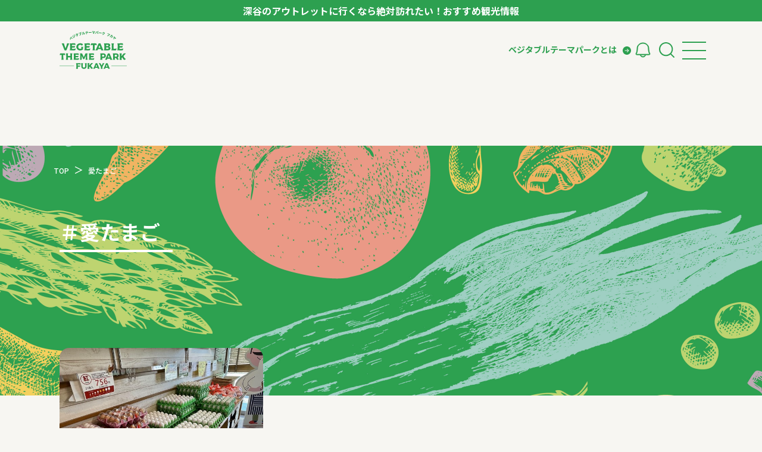

--- FILE ---
content_type: text/html; charset=UTF-8
request_url: https://vegepark-fukaya.jp/tags/%E6%84%9B%E3%81%9F%E3%81%BE%E3%81%94/
body_size: 6681
content:
<!DOCTYPE html>
<html lang="ja" class="no-js no-svg">

<head prefix="og: http://ogp.me/ns# fb: http://ogp.me/ns/fb# website: http://ogp.me/ns/website#">
    <meta charset="UTF-8">
            <title>愛たまご | 深谷アウトレット周辺の観光スポット情報｜VEGETABLE THEME PARK FUKAYA｜深谷市</title>
        <meta name="description" content="埼玉県深谷市の「愛たまご」についてご紹介しています。">

        <meta name="viewport" content="width=device-width,initial-scale=1">
    <meta name="format-detection" content="telephone=no">
    <meta name="facebook-domain-verification" content="emouwl1ab2lfo9109jholvidmkq6ta" />

    <script src="https://vegepark-fukaya.jp/wp-content/themes/fukaya2024/assets/vendor/viewport-extra/viewport-extra.min.js"></script>
    <script src="https://vegepark-fukaya.jp/wp-content/themes/fukaya2024/assets/js/viewport.js"></script>
    <script src="https://vegepark-fukaya.jp/wp-content/themes/fukaya2024/assets/vendor/modernizr/modernizr-custom.min.js"></script>
    <link type="text/css" rel="stylesheet" href="https://vegepark-fukaya.jp/wp-content/themes/fukaya2024/assets/css/style.css?20260123115837" media="all">
    <link type="text/css" rel="stylesheet" href="https://vegepark-fukaya.jp/wp-content/themes/fukaya2024/assets/css/custom.css?20260123115837" media="all">
    <link rel="shortcut icon" href="https://vegepark-fukaya.jp/wp-content/themes/fukaya2024/assets/meta/favicon.ico">
    <link rel="apple-touch-icon" href="https://vegepark-fukaya.jp/wp-content/themes/fukaya2024/assets/meta/apple-touch-icon.png">

    <script src="https://maps.googleapis.com/maps/api/js?sensor=false&key=AIzaSyAo1mjHkFtfFx7XRxG8TV3JeBFHSQMrHuI"></script>

    
    
        <meta name="google-site-verification" content="rYH7DBbyh9MCU-RMhfNz2rH9LNGkqW5JcbBjdssNTBQ" />
    <meta name='robots' content='max-image-preview:large' />
<link rel='stylesheet' id='wp-block-library-css' href='https://vegepark-fukaya.jp/wp-includes/css/dist/block-library/style.min.css?ver=6.2.8' type='text/css' media='all' />
<link rel='stylesheet' id='classic-theme-styles-css' href='https://vegepark-fukaya.jp/wp-includes/css/classic-themes.min.css?ver=6.2.8' type='text/css' media='all' />
<style id='global-styles-inline-css' type='text/css'>
body{--wp--preset--color--black: #000000;--wp--preset--color--cyan-bluish-gray: #abb8c3;--wp--preset--color--white: #ffffff;--wp--preset--color--pale-pink: #f78da7;--wp--preset--color--vivid-red: #cf2e2e;--wp--preset--color--luminous-vivid-orange: #ff6900;--wp--preset--color--luminous-vivid-amber: #fcb900;--wp--preset--color--light-green-cyan: #7bdcb5;--wp--preset--color--vivid-green-cyan: #00d084;--wp--preset--color--pale-cyan-blue: #8ed1fc;--wp--preset--color--vivid-cyan-blue: #0693e3;--wp--preset--color--vivid-purple: #9b51e0;--wp--preset--gradient--vivid-cyan-blue-to-vivid-purple: linear-gradient(135deg,rgba(6,147,227,1) 0%,rgb(155,81,224) 100%);--wp--preset--gradient--light-green-cyan-to-vivid-green-cyan: linear-gradient(135deg,rgb(122,220,180) 0%,rgb(0,208,130) 100%);--wp--preset--gradient--luminous-vivid-amber-to-luminous-vivid-orange: linear-gradient(135deg,rgba(252,185,0,1) 0%,rgba(255,105,0,1) 100%);--wp--preset--gradient--luminous-vivid-orange-to-vivid-red: linear-gradient(135deg,rgba(255,105,0,1) 0%,rgb(207,46,46) 100%);--wp--preset--gradient--very-light-gray-to-cyan-bluish-gray: linear-gradient(135deg,rgb(238,238,238) 0%,rgb(169,184,195) 100%);--wp--preset--gradient--cool-to-warm-spectrum: linear-gradient(135deg,rgb(74,234,220) 0%,rgb(151,120,209) 20%,rgb(207,42,186) 40%,rgb(238,44,130) 60%,rgb(251,105,98) 80%,rgb(254,248,76) 100%);--wp--preset--gradient--blush-light-purple: linear-gradient(135deg,rgb(255,206,236) 0%,rgb(152,150,240) 100%);--wp--preset--gradient--blush-bordeaux: linear-gradient(135deg,rgb(254,205,165) 0%,rgb(254,45,45) 50%,rgb(107,0,62) 100%);--wp--preset--gradient--luminous-dusk: linear-gradient(135deg,rgb(255,203,112) 0%,rgb(199,81,192) 50%,rgb(65,88,208) 100%);--wp--preset--gradient--pale-ocean: linear-gradient(135deg,rgb(255,245,203) 0%,rgb(182,227,212) 50%,rgb(51,167,181) 100%);--wp--preset--gradient--electric-grass: linear-gradient(135deg,rgb(202,248,128) 0%,rgb(113,206,126) 100%);--wp--preset--gradient--midnight: linear-gradient(135deg,rgb(2,3,129) 0%,rgb(40,116,252) 100%);--wp--preset--duotone--dark-grayscale: url('#wp-duotone-dark-grayscale');--wp--preset--duotone--grayscale: url('#wp-duotone-grayscale');--wp--preset--duotone--purple-yellow: url('#wp-duotone-purple-yellow');--wp--preset--duotone--blue-red: url('#wp-duotone-blue-red');--wp--preset--duotone--midnight: url('#wp-duotone-midnight');--wp--preset--duotone--magenta-yellow: url('#wp-duotone-magenta-yellow');--wp--preset--duotone--purple-green: url('#wp-duotone-purple-green');--wp--preset--duotone--blue-orange: url('#wp-duotone-blue-orange');--wp--preset--font-size--small: 13px;--wp--preset--font-size--medium: 20px;--wp--preset--font-size--large: 36px;--wp--preset--font-size--x-large: 42px;--wp--preset--spacing--20: 0.44rem;--wp--preset--spacing--30: 0.67rem;--wp--preset--spacing--40: 1rem;--wp--preset--spacing--50: 1.5rem;--wp--preset--spacing--60: 2.25rem;--wp--preset--spacing--70: 3.38rem;--wp--preset--spacing--80: 5.06rem;--wp--preset--shadow--natural: 6px 6px 9px rgba(0, 0, 0, 0.2);--wp--preset--shadow--deep: 12px 12px 50px rgba(0, 0, 0, 0.4);--wp--preset--shadow--sharp: 6px 6px 0px rgba(0, 0, 0, 0.2);--wp--preset--shadow--outlined: 6px 6px 0px -3px rgba(255, 255, 255, 1), 6px 6px rgba(0, 0, 0, 1);--wp--preset--shadow--crisp: 6px 6px 0px rgba(0, 0, 0, 1);}:where(.is-layout-flex){gap: 0.5em;}body .is-layout-flow > .alignleft{float: left;margin-inline-start: 0;margin-inline-end: 2em;}body .is-layout-flow > .alignright{float: right;margin-inline-start: 2em;margin-inline-end: 0;}body .is-layout-flow > .aligncenter{margin-left: auto !important;margin-right: auto !important;}body .is-layout-constrained > .alignleft{float: left;margin-inline-start: 0;margin-inline-end: 2em;}body .is-layout-constrained > .alignright{float: right;margin-inline-start: 2em;margin-inline-end: 0;}body .is-layout-constrained > .aligncenter{margin-left: auto !important;margin-right: auto !important;}body .is-layout-constrained > :where(:not(.alignleft):not(.alignright):not(.alignfull)){max-width: var(--wp--style--global--content-size);margin-left: auto !important;margin-right: auto !important;}body .is-layout-constrained > .alignwide{max-width: var(--wp--style--global--wide-size);}body .is-layout-flex{display: flex;}body .is-layout-flex{flex-wrap: wrap;align-items: center;}body .is-layout-flex > *{margin: 0;}:where(.wp-block-columns.is-layout-flex){gap: 2em;}.has-black-color{color: var(--wp--preset--color--black) !important;}.has-cyan-bluish-gray-color{color: var(--wp--preset--color--cyan-bluish-gray) !important;}.has-white-color{color: var(--wp--preset--color--white) !important;}.has-pale-pink-color{color: var(--wp--preset--color--pale-pink) !important;}.has-vivid-red-color{color: var(--wp--preset--color--vivid-red) !important;}.has-luminous-vivid-orange-color{color: var(--wp--preset--color--luminous-vivid-orange) !important;}.has-luminous-vivid-amber-color{color: var(--wp--preset--color--luminous-vivid-amber) !important;}.has-light-green-cyan-color{color: var(--wp--preset--color--light-green-cyan) !important;}.has-vivid-green-cyan-color{color: var(--wp--preset--color--vivid-green-cyan) !important;}.has-pale-cyan-blue-color{color: var(--wp--preset--color--pale-cyan-blue) !important;}.has-vivid-cyan-blue-color{color: var(--wp--preset--color--vivid-cyan-blue) !important;}.has-vivid-purple-color{color: var(--wp--preset--color--vivid-purple) !important;}.has-black-background-color{background-color: var(--wp--preset--color--black) !important;}.has-cyan-bluish-gray-background-color{background-color: var(--wp--preset--color--cyan-bluish-gray) !important;}.has-white-background-color{background-color: var(--wp--preset--color--white) !important;}.has-pale-pink-background-color{background-color: var(--wp--preset--color--pale-pink) !important;}.has-vivid-red-background-color{background-color: var(--wp--preset--color--vivid-red) !important;}.has-luminous-vivid-orange-background-color{background-color: var(--wp--preset--color--luminous-vivid-orange) !important;}.has-luminous-vivid-amber-background-color{background-color: var(--wp--preset--color--luminous-vivid-amber) !important;}.has-light-green-cyan-background-color{background-color: var(--wp--preset--color--light-green-cyan) !important;}.has-vivid-green-cyan-background-color{background-color: var(--wp--preset--color--vivid-green-cyan) !important;}.has-pale-cyan-blue-background-color{background-color: var(--wp--preset--color--pale-cyan-blue) !important;}.has-vivid-cyan-blue-background-color{background-color: var(--wp--preset--color--vivid-cyan-blue) !important;}.has-vivid-purple-background-color{background-color: var(--wp--preset--color--vivid-purple) !important;}.has-black-border-color{border-color: var(--wp--preset--color--black) !important;}.has-cyan-bluish-gray-border-color{border-color: var(--wp--preset--color--cyan-bluish-gray) !important;}.has-white-border-color{border-color: var(--wp--preset--color--white) !important;}.has-pale-pink-border-color{border-color: var(--wp--preset--color--pale-pink) !important;}.has-vivid-red-border-color{border-color: var(--wp--preset--color--vivid-red) !important;}.has-luminous-vivid-orange-border-color{border-color: var(--wp--preset--color--luminous-vivid-orange) !important;}.has-luminous-vivid-amber-border-color{border-color: var(--wp--preset--color--luminous-vivid-amber) !important;}.has-light-green-cyan-border-color{border-color: var(--wp--preset--color--light-green-cyan) !important;}.has-vivid-green-cyan-border-color{border-color: var(--wp--preset--color--vivid-green-cyan) !important;}.has-pale-cyan-blue-border-color{border-color: var(--wp--preset--color--pale-cyan-blue) !important;}.has-vivid-cyan-blue-border-color{border-color: var(--wp--preset--color--vivid-cyan-blue) !important;}.has-vivid-purple-border-color{border-color: var(--wp--preset--color--vivid-purple) !important;}.has-vivid-cyan-blue-to-vivid-purple-gradient-background{background: var(--wp--preset--gradient--vivid-cyan-blue-to-vivid-purple) !important;}.has-light-green-cyan-to-vivid-green-cyan-gradient-background{background: var(--wp--preset--gradient--light-green-cyan-to-vivid-green-cyan) !important;}.has-luminous-vivid-amber-to-luminous-vivid-orange-gradient-background{background: var(--wp--preset--gradient--luminous-vivid-amber-to-luminous-vivid-orange) !important;}.has-luminous-vivid-orange-to-vivid-red-gradient-background{background: var(--wp--preset--gradient--luminous-vivid-orange-to-vivid-red) !important;}.has-very-light-gray-to-cyan-bluish-gray-gradient-background{background: var(--wp--preset--gradient--very-light-gray-to-cyan-bluish-gray) !important;}.has-cool-to-warm-spectrum-gradient-background{background: var(--wp--preset--gradient--cool-to-warm-spectrum) !important;}.has-blush-light-purple-gradient-background{background: var(--wp--preset--gradient--blush-light-purple) !important;}.has-blush-bordeaux-gradient-background{background: var(--wp--preset--gradient--blush-bordeaux) !important;}.has-luminous-dusk-gradient-background{background: var(--wp--preset--gradient--luminous-dusk) !important;}.has-pale-ocean-gradient-background{background: var(--wp--preset--gradient--pale-ocean) !important;}.has-electric-grass-gradient-background{background: var(--wp--preset--gradient--electric-grass) !important;}.has-midnight-gradient-background{background: var(--wp--preset--gradient--midnight) !important;}.has-small-font-size{font-size: var(--wp--preset--font-size--small) !important;}.has-medium-font-size{font-size: var(--wp--preset--font-size--medium) !important;}.has-large-font-size{font-size: var(--wp--preset--font-size--large) !important;}.has-x-large-font-size{font-size: var(--wp--preset--font-size--x-large) !important;}
.wp-block-navigation a:where(:not(.wp-element-button)){color: inherit;}
:where(.wp-block-columns.is-layout-flex){gap: 2em;}
.wp-block-pullquote{font-size: 1.5em;line-height: 1.6;}
</style>
<link rel='stylesheet' id='toc-screen-css' href='https://vegepark-fukaya.jp/wp-content/plugins/table-of-contents-plus/screen.min.css?ver=2106' type='text/css' media='all' />
<link rel='stylesheet' id='wp-pagenavi-css' href='https://vegepark-fukaya.jp/wp-content/plugins/wp-pagenavi/pagenavi-css.css?ver=2.70' type='text/css' media='all' />
<link rel='stylesheet' id='wordpress-popular-posts-css-css' href='https://vegepark-fukaya.jp/wp-content/plugins/wordpress-popular-posts/assets/css/wpp.css?ver=6.1.1' type='text/css' media='all' />
<link rel='stylesheet' id='meks_instagram-widget-styles-css' href='https://vegepark-fukaya.jp/wp-content/plugins/meks-easy-instagram-widget/css/widget.css?ver=6.2.8' type='text/css' media='all' />
<script type='application/json' id='wpp-json'>
{"sampling_active":1,"sampling_rate":100,"ajax_url":"https:\/\/vegepark-fukaya.jp\/wp-json\/wordpress-popular-posts\/v1\/popular-posts","api_url":"https:\/\/vegepark-fukaya.jp\/wp-json\/wordpress-popular-posts","ID":0,"token":"69016ec386","lang":0,"debug":0}
</script>
<script type='text/javascript' src='https://vegepark-fukaya.jp/wp-content/plugins/wordpress-popular-posts/assets/js/wpp.min.js?ver=6.1.1' id='wpp-js-js'></script>
<script type='text/javascript' src='https://ajax.googleapis.com/ajax/libs/jquery/3.6.4/jquery.min.js?ver=6.2.8' id='jQuery_cdn-js'></script>
<meta http-equiv="Last-Modified" content="Fri, 23 Jan 2026 23:58:37 GMT" />
            <style id="wpp-loading-animation-styles">@-webkit-keyframes bgslide{from{background-position-x:0}to{background-position-x:-200%}}@keyframes bgslide{from{background-position-x:0}to{background-position-x:-200%}}.wpp-widget-placeholder,.wpp-widget-block-placeholder{margin:0 auto;width:60px;height:3px;background:#dd3737;background:linear-gradient(90deg,#dd3737 0%,#571313 10%,#dd3737 100%);background-size:200% auto;border-radius:3px;-webkit-animation:bgslide 1s infinite linear;animation:bgslide 1s infinite linear}</style>
            <noscript><style>.lazyload[data-src]{display:none !important;}</style></noscript><style>.lazyload{background-image:none !important;}.lazyload:before{background-image:none !important;}</style><link rel="icon" href="https://vegepark-fukaya.jp/wp-content/uploads/2023/03/cropped-丸形_g-5-32x32.png" sizes="32x32" />
<link rel="icon" href="https://vegepark-fukaya.jp/wp-content/uploads/2023/03/cropped-丸形_g-5-192x192.png" sizes="192x192" />
<link rel="apple-touch-icon" href="https://vegepark-fukaya.jp/wp-content/uploads/2023/03/cropped-丸形_g-5-180x180.png" />
<meta name="msapplication-TileImage" content="https://vegepark-fukaya.jp/wp-content/uploads/2023/03/cropped-丸形_g-5-270x270.png" />
    <!-- <script src="https://cdnjs.cloudflare.com/ajax/libs/jquery-migrate/3.5.2/jquery-migrate.min.js"></script> -->
    <!-- Google Tag Manager -->
    <script>
        (function(w, d, s, l, i) {
            w[l] = w[l] || [];
            w[l].push({
                'gtm.start': new Date().getTime(),
                event: 'gtm.js'
            });
            var f = d.getElementsByTagName(s)[0],
                j = d.createElement(s),
                dl = l != 'dataLayer' ? '&l=' + l : '';
            j.async = true;
            j.src =
                'https://www.googletagmanager.com/gtm.js?id=' + i + dl;
            f.parentNode.insertBefore(j, f);
        })(window, document, 'script', 'dataLayer', 'GTM-KHNMVK8');
    </script>
    <!-- End Google Tag Manager -->
</head>

<body class="archive tax-tags term-504">
<script data-cfasync="false" data-no-defer="1">var ewww_webp_supported=false;</script>
    <!-- Google Tag Manager (noscript) -->
    <noscript><iframe src="https://www.googletagmanager.com/ns.html?id=GTM-KHNMVK8" height="0" width="0" style="display:none;visibility:hidden"></iframe></noscript>
    <!-- End Google Tag Manager (noscript) -->
        <header class="l-header">
        <div class="c-header__information">
            深谷のアウトレットに行くなら絶対訪れたい！おすすめ観光情報
                    </div>
        <div class="p-inner">
            <div class="p-logo">
                <a href="https://vegepark-fukaya.jp">
                    <h1>ベジタブルテーマパーク フカヤ　VEGETABLE THEME PARK - FUKAYA -</h1>
                </a>
            </div>
            <div class="c-header__navi_container">
                <nav class="header-navi">
                    <div class="p-navi_inner">
                        <ul>
                            <li><a href="javascript:;" class="js-subnavi__toggle">ベジタブルテーマパークとは</a></li>
                        </ul>
                    </div>
                </nav>
                <nav class="p-utility">
                    <ul>
                        <li><a href="/news/"><img src="[data-uri]" alt="" data-src="https://vegepark-fukaya.jp/wp-content/themes/fukaya2024/assets/img2024/icon_bell.svg" decoding="async" class="lazyload"><noscript><img src="https://vegepark-fukaya.jp/wp-content/themes/fukaya2024/assets/img2024/icon_bell.svg" alt="" data-eio="l"></noscript></a>
                        </li>
                        <li class="c-search__toggle">
                            <a href="" class="js-search__toggle"><img src="[data-uri]" alt="" data-src="https://vegepark-fukaya.jp/wp-content/themes/fukaya2024/assets/img2024/icon_search.svg" decoding="async" class="lazyload"><noscript><img src="https://vegepark-fukaya.jp/wp-content/themes/fukaya2024/assets/img2024/icon_search.svg" alt="" data-eio="l"></noscript></a>
                        </li>
                    </ul>
                </nav>
                <div class="u-navi__toggle">
                    <button id="js-navi__toggle" class="menu_trigger">
                        <div class="ico__navi_trigger">
                            <span></span>
                            <span></span>
                            <span></span>
                        </div>
                    </button>
                </div>
            </div>

            <div class="l-search-box js-search-box">
                <form method="get" id="searchform" action="https://vegepark-fukaya.jp">
                    <div class="c-serchform">
                        <input type="text" name="s" id="s" placeholder="キーワード検索" />
                        <button type="submit">検索</button>
                    </div>
                </form>
            </div>


            <nav class="global-navi" id="js-navi-global">
                <div class="p-inner__navi">
                    <ul class="">
                        <li><a href="/">トップページ</a></li>
                        <li><a href="/modelcourse/">モデルコース</a></li>
                        <li><a href="/spot/">スポット</a></li>
                        <li><a href="/event/">イベント</a></li>
                        <li><a href="/spot-genre/experience/">体験</a></li>
                        <li><a href="/all/">特集記事</a></li>
                    </ul>
                    <ul>

                    </ul>
                </div>
            </nav>

            <nav class="global-subnavi" id="js-subnavi-content">
                <div class="p-inner__navi">
                    <ul>
                        <li><a href="/about/">ベジタブルテーマパークとは</a></li>
                        <li><a href="/cast-meeting/">VTPキャストミーティング</a></li>
                        <li><a href="/about/partner/">パートナー企業について</a></li>
                        <li><a href="/about/message/">市長インタビュー</a></li>
                        <li><a href="/yasaibito/">生産者インタビュー</a></li>
                        <li><a href="/about/ambassador/">アンバサダー</a></li>
                    </ul>
                    <dl>
                        <dt>お役立ち情報</dt>
                        <dd>
                            <ul>
                                <li><a href="/category/recipe/">レシピ集</a></li>
                            </ul>
                        </dd>
                    </dl>
                </div>
            </nav>
        </div>
    </header>


    <script>
        $(function() {
            $('.js-search__toggle').on('click', function() {
                $('.js-search-box').toggleClass('is-active');
                return false;
            });
            $('.js-subnavi__toggle').on('click', function() {
                $(this).toggleClass('is-active');
                $('#js-subnavi-content').toggleClass('is-active');
                return false;
            });
        });
        // 現在表示中のテンプレートファイル名をコンソールに表示
    </script><!-- main -->
<main class="l-main l-main--archives">
  <div class="c-pagecover">
    <div class="p-breadcrumbs">
      <div class="p-breadcrumbs__inner">
        <!-- Breadcrumb NavXT 6.6.0 -->
<span property="itemListElement" typeof="ListItem"><a property="item" typeof="WebPage" title="Go to 深谷アウトレット周辺の観光スポット情報｜VEGETABLE THEME PARK FUKAYA｜深谷市." href="https://vegepark-fukaya.jp" class="home" ><span property="name">TOP</span></a><meta property="position" content="1"></span><span property="itemListElement" typeof="ListItem"><a property="item" typeof="WebPage" title="Go to the 愛たまご タグ archives." href="https://vegepark-fukaya.jp/tags/%e6%84%9b%e3%81%9f%e3%81%be%e3%81%94/" class="archive taxonomy tags current-item" aria-current="page"><span property="name">愛たまご</span></a><meta property="position" content="2"></span>      </div>
    </div>
    <div class="p-inner">
      <h1 class="c-title01"><span class="c-title01__text-jp"><span class="">＃</span>愛たまご</span></h1>
    </div>
  </div>

  <div class="l-main__inner">
    <!-- l-main__column -->
    <div class="l-main__column">
      <!-- l-main__contents -->
      <div class="l-main__contents">
        <article class="p-archives">
                      <ul class="p-archives__list">
              <li>
    <div class="c-card_item">
        <div class="p-head">
            <a href="https://vegepark-fukaya.jp/kau29">
                <figure class="p-image">
                                            <img src="[data-uri]" alt="aitamago2" data-src="https://vegepark-fukaya.jp/wp-content/uploads/2021/12/aitamago2.jpg" decoding="async" class="lazyload" /><noscript><img src="https://vegepark-fukaya.jp/wp-content/uploads/2021/12/aitamago2.jpg" alt="aitamago2" data-eio="l" /></noscript>                                    </figure>
            </a>
            <div class="p-head_bar">
                <div class="p-category">
                                            <a href="./?genre=shopping">
                            <span class="c-cat c-cat--shopping">買い物・お土産</span>
                        </a>
                                                                            </div>
                <div class="p-area">
                                                <a href="?area=fukaya">
                                深谷エリア                            </a>
                                    </div>
            </div>
        </div>
        <div class="p-content">
            <a href="https://vegepark-fukaya.jp/kau29"><span class="p-title__post">愛鶏園「愛たまご直売店」で栄養豊富な卵をゲット！</span></a>
                            <div class="p-post__tag-time">
                                            <time datetime="2022-01-06" class="c-item-time">2022.01.06</time>
                                    </div>
                                <div class="c-item-tag">
                    <span><a href="https://vegepark-fukaya.jp/tags/%e3%82%b5%e3%82%b9%e3%83%86%e3%83%8a%e3%83%96%e3%83%ab/">サステナブル</a></span><span><a href="https://vegepark-fukaya.jp/tags/%e3%81%9f%e3%81%be%e3%81%94/">たまご</a></span><span><a href="https://vegepark-fukaya.jp/tags/%e6%84%9b%e3%81%9f%e3%81%be%e3%81%94/">愛たまご</a></span><span><a href="https://vegepark-fukaya.jp/tags/%e6%84%9b%e9%b6%8f%e5%9c%92/">愛鶏園</a></span></div>
                    </div>
    </div>
</li>
            </ul>
                              </article><!-- /p-archives -->
      </div>
      <!-- /l-main__contents -->
          </div>
    <!-- /l-main__column -->
  </div>
</main>
<!-- /main -->
</main>


<script>console.log("Current Post Type: post");</script>

<footer class="l-footer">
    <div class="l-inner__narrow">
        <div class="l-footer__container">

            <div class="p-footer__block01">

                <div class="l-footer__logo">
                    <a href="https://vegepark-fukaya.jp/"><img src="[data-uri]" alt="ベジタブルテーマパーク フカヤ　VEGETABLE THEME PARK - FUKAYA -" data-src="https://vegepark-fukaya.jp/wp-content/themes/fukaya2024/assets/img/logo.svg" decoding="async" class="lazyload"><noscript><img src="https://vegepark-fukaya.jp/wp-content/themes/fukaya2024/assets/img/logo.svg" alt="ベジタブルテーマパーク フカヤ　VEGETABLE THEME PARK - FUKAYA -" data-eio="l"></noscript></a>
                </div>
            </div>
            <div class="p-footer__block02">
                <div class="p-footer__block03">
                    <dl>
                        <dt>運営者情報</dt>
                        <dd>埼玉県深谷市産業ブランド推進室<br>
                            〒366-8501 埼玉県深谷市仲町11-1<br>
                            TEL：048-577-3819</dd>
                    </dl>
                    <dl>
                        <dt>公式サイト</dt>
                        <dd>
                            <a href="https://www.city.fukaya.saitama.jp/" target="_blank" class="p-footer__linelink">深谷市ホームページ</a>
                        </dd>
                    </dl>
                    <dl>
                        <dt>　</dt>
                        <dd>
                            <a href="/privacypolicy/" class="p-footer__linelink">プライバシーポリシー</a>
                        </dd>
                    </dl>
                    <dl>
                        <dt>公式SNS</dt>
                        <dd>
                            <a href="https://www.instagram.com/vegepark_fukaya/?hl=ja" target="_blank" rel="external nofollow noopener"><img src="[data-uri]" alt="Instagram" data-src="https://vegepark-fukaya.jp/wp-content/themes/fukaya2024/assets/img2022/icon_instagram.svg" decoding="async" class="lazyload"><noscript><img src="https://vegepark-fukaya.jp/wp-content/themes/fukaya2024/assets/img2022/icon_instagram.svg" alt="Instagram" data-eio="l"></noscript></a>

                        </dd>
                    </dl>
                </div>
                <div class="p-copyright">Copyright &copy; 2020 Fukaya City. All rights Reserved.</div>
            </div>
        </div>
    </div>

</footer>





<script src="https://vegepark-fukaya.jp/wp-content/themes/fukaya2024/assets/vendor/jquery/jquery.easing.1.3.js"></script>
<script src="https://vegepark-fukaya.jp/wp-content/themes/fukaya2024/assets/vendor/matchHeight/jquery.matchHeight-min.js"></script>
<script src="https://vegepark-fukaya.jp/wp-content/themes/fukaya2024/assets/vendor/slick/slick.min.js"></script>
<script src="https://vegepark-fukaya.jp/wp-content/themes/fukaya2024/assets/vendor/inview/jquery.inview.js"></script>
<script src="https://vegepark-fukaya.jp/wp-content/themes/fukaya2024/assets/vendor/picturefill/picturefill.js"></script>
<script src="https://vegepark-fukaya.jp/wp-content/themes/fukaya2024/assets/js/common.js?20260123115837"></script>
<script src="https://vegepark-fukaya.jp/wp-content/themes/fukaya2024/assets/js/main2022.js?20260123115837"></script>




<script type='text/javascript' id='eio-lazy-load-js-before'>
var eio_lazy_vars = {"exactdn_domain":"","skip_autoscale":0,"threshold":0};
</script>
<script type='text/javascript' src='https://vegepark-fukaya.jp/wp-content/plugins/ewww-image-optimizer/includes/lazysizes.min.js?ver=660.0' id='eio-lazy-load-js'></script>


<script>
    $(function() {
        $('.js-bnr_float__close').on('click', function() {
            $('.js-bnr_float').addClass('is-hide');
        });
    });
</script>
</body>

</html>

--- FILE ---
content_type: image/svg+xml
request_url: https://vegepark-fukaya.jp/wp-content/themes/fukaya2024/assets/img2022/icon_shopping.svg
body_size: 611
content:
<svg fill="none" height="120" viewBox="0 0 120 120" width="120" xmlns="http://www.w3.org/2000/svg"><circle cx="60" cy="60" fill="#78c864" r="60"/><path d="m80.6613 50.4478-2.5802 14.1488c-.2128 1.1688-.8289 2.2259-1.741 2.9873-.912.7613-2.0622 1.1786-3.2502 1.1791h-24.5332l.9306 5.0759h22.7355c1.0039 0 1.9852.2977 2.8199.8554.8348.5577 1.4853 1.3505 1.8695 2.278s.4847 1.948.2889 2.9326c-.1959.9847-.6793 1.8891-1.3892 2.599-.7099.7098-1.6143 1.1933-2.5989 1.3891-.9846.1959-2.0052.0953-2.9327-.2888-.9275-.3842-1.7202-1.0348-2.2779-1.8695-.5578-.8347-.8555-1.8161-.8555-2.82.0002-.5769.1004-1.1493.2961-1.6919h-12.4358c.1958.5426.2959 1.115.2961 1.6919.0016.819-.1951 1.6261-.5731 2.3526-.3781.7265-.9263 1.3507-1.5979 1.8193-.6716.4687-1.4466.7679-2.2589.8721-.8123.1043-1.6377.0104-2.4059-.2736-.7681-.2839-1.4561-.7496-2.0053-1.3571s-.9433-1.3389-1.1485-2.1317c-.2053-.7928-.2157-1.6235-.0303-2.4212s.5611-1.5386 1.0949-2.1597l-5.8583-32.2315h-3.8281c-.4487 0-.879-.1783-1.1963-.4956s-.4956-.7476-.4956-1.1964c0-.4487.1783-.879.4956-1.1963s.7476-.4956 1.1963-.4956h3.8281c.7898.0017 1.5541.2797 2.1605.7857s1.0168 1.2081 1.1599 1.9849l1.0363 5.6891h34.1138c.247.0005.4909.0558.7139.1619.2231.106.4199.2602.5762.4514.1637.1853.283.4053.3489.6435.066.2382.0768.4882.0318.7313z" fill="#fff"/></svg>

--- FILE ---
content_type: image/svg+xml
request_url: https://vegepark-fukaya.jp/wp-content/themes/fukaya2024/assets/img2022/icon_instagram.svg
body_size: 1086
content:
<svg fill="none" height="44" viewBox="0 0 44 44" width="44" xmlns="http://www.w3.org/2000/svg"><path d="m44 22c0 12.1503-9.8497 22-22 22-12.15026 0-22-9.8497-22-22 0-12.15026 9.84974-22 22-22 12.1503 0 22 9.84974 22 22z" fill="#2da050"/><path d="m22.0021 16.3963c-1.2171 0-2.4068.3331-3.4188.9572s-1.8007 1.5112-2.2665 2.549c-.4658 1.0379-.5876 2.1799-.3502 3.2816.2375 1.1018.8235 2.1138 1.6842 2.9081.8606.7944 1.9571 1.3353 3.1508 1.5545 1.1937.2191 2.431.1066 3.5554-.3232 1.1245-.4299 2.0856-1.1579 2.7618-2.0919.6761-.9341 1.037-2.0322 1.037-3.1555.0016-.7463-.1565-1.4855-.4652-2.1753-.3087-.6897-.7619-1.3164-1.3337-1.8441-.5717-.5277-1.2507-.946-1.998-1.2309-.7473-.285-1.5482-.4309-2.3568-.4295zm0 9.3693c-.7909 0-1.5641-.2165-2.2218-.6221-.6576-.4056-1.1702-.982-1.4729-1.6565-.3026-.6744-.3818-1.4166-.2275-2.1326s.5351-1.3737 1.0944-1.8899 1.2719-.8677 2.0476-1.0101c.7758-.1424 1.5799-.0693 2.3106.21.7307.2794 1.3553.7525 1.7947 1.3595.4395.607.674 1.3206.674 2.0506-.002.9784-.424 1.9161-1.1735 2.6079-.7496.6918-1.7656 1.0813-2.8256 1.0832zm7.8397-9.6011c0 .2616-.084.5173-.2415.7348s-.3813.3871-.6432.4872c-.2618.1001-.5499.1263-.8279.0752-.278-.051-.5334-.177-.7338-.362-.2004-.1849-.3369-.4206-.3922-.6772s-.0269-.5225.0816-.7642c.1084-.2417.2921-.4483.5278-.5936.2356-.1453.5127-.2229.7961-.2229.3797.0004.7436.1398 1.012.3877.2683.2478.4192.5838.4194.9342zm4.0724 1.3429c.0394-1.7218-.6571-3.3887-1.9388-4.6403-1.3588-1.179-3.1629-1.8212-5.0275-1.7895-1.981-.1035-7.9181-.1035-9.8991 0-1.8636-.0336-3.6674.607-5.0259 1.7848-1.2795 1.2529-1.9757 2.9189-1.9388 4.6403-.11213 1.8284-.11213 7.3082 0 9.1366-.0394 1.7218.6571 3.3887 1.9388 4.6403 1.3592 1.1783 3.1631 1.8203 5.0276 1.7895 1.981.1035 7.918.1035 9.899 0 1.8655.0363 3.6716-.6065 5.0276-1.7895 1.2774-1.2541 1.9732-2.9193 1.9388-4.6403.1121-1.8284.1121-7.3035 0-9.1319zm-2.5584 11.0941c-.2035.4766-.511.9094-.9034 1.2716s-.8614.646-1.3777.8338c-1.5797.5781-5.3268.4451-7.0726.4451s-5.4987.1283-7.0726-.4451c-.5163-.1878-.9853-.4716-1.3777-.8338s-.6999-.795-.9034-1.2716c-.6263-1.458-.4822-4.9164-.4822-6.5278 0-1.6113-.139-5.0752.4822-6.5278.2036-.4764.5111-.9091.9036-1.2711.3924-.3621.8613-.6458 1.3775-.8335 1.5798-.5781 5.3268-.445 7.0726-.445s5.4988-.1284 7.0726.445c.5163.1878.9853.4716 1.3777.8338s.6999.795.9034 1.2716c.6263 1.4581.4822 4.9165.4822 6.5278s.1441 5.0736-.4822 6.527z" fill="#efede5"/></svg>